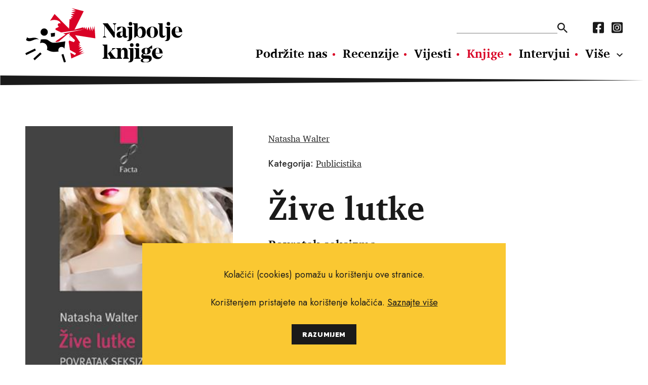

--- FILE ---
content_type: text/html; charset=utf-8
request_url: https://najboljeknjige.com/knjiga/zive-lutke
body_size: 4127
content:
<!DOCTYPE html>
<html>
  <head>
    <meta charset="UTF-8">
    <meta content="width=device-width, initial-scale=1.0, maximum-scale=1.0" name="viewport">
    <title>Žive lutke - Najbolje knjige</title>
    <meta content="Žive lutke" property="og:title">
    <meta property="og:type" content="Book" />
    <meta content="knjige, pisci, vijesti o novim knjigama, nove knjige, intervjui, književnost, kritika, preporuke za čitanje, festival svjetske književnosti, festival europske kratke priče, festival San(j)am knjige u Istri." name="keywords">
    <meta content="Osnaživanje, oslobođenje, izbor. Nekoć ključne pojmove feminizma danas je kooptiralo društvo koje ženama prodaje umjetno uljepšanu, visoko seksualiziranu i zapanjujuće usku viziju ženstvenosti. I dok su se mogućnosti za žene proširile, ambicije mn..." name="description">
    <meta content="https://najboljeknjige.com/images/images/books/1295_big.jpg" property="og:image">
    <meta content="Osnaživanje, oslobođenje, izbor. Nekoć ključne pojmove feminizma danas je kooptiralo društvo koje ženama prodaje umjetno uljepšanu, visoko seksualiziranu i zapanjujuće usku viziju ženstvenosti. I dok su se mogućnosti za žene proširile, ambicije mn..." property="og:description"">
    <meta content="https://najboljeknjige.com/knjiga/zive-lutke" property="og:url">
    <meta content="Najbolje knjige" property="og:site_name">
    <link rel="stylesheet" media="all" href="/packs/css/application-9a63bf30.css" data-turbolinks-track="reload" />
    <script src="/packs/js/application-0e2c844bc98f2c9b7928.js" data-turbolinks-track="reload"></script>
    <meta name="csrf-param" content="authenticity_token" />
<meta name="csrf-token" content="QhOUJhiaCZMfLjevFg677/oFFaR0V0dmt+I/ngRBmgvScQGsbTgQImnX5gvoSU3JLanc0Y6ZqZM7fo9CLgOImA==" />
    <!-- Global site tag (gtag.js) - Google Analytics -->
    <script async src="https://www.googletagmanager.com/gtag/js?id=G-RM89LBPW9P"></script>
    <script>
      window.dataLayer = window.dataLayer || [];
      function gtag(){dataLayer.push(arguments);}
      gtag('js', new Date());
      gtag('config', 'G-RM89LBPW9P');
    </script>
  </head>
  <body>
    <div id="fb-root"></div>
    <script async defer crossorigin="anonymous" src="https://connect.facebook.net/hr_HR/sdk.js#xfbml=1&version=v12.0&appId=503422593037050&autoLogAppEvents=1" nonce="KzmzYwCW"></script>
    <header>
      <div class="row">
        <a class="logo" href="/"><img src="/assets/nk_logo-5ed7ef71ab9586acbf9462f11f7d8ff5dacb2891bf0922e71ea2ae75b491c93e.svg" alt="Nk logo" /></a>
        <div class="nav_wraper col_8">
          <div class="new">
          <div class="nav_top">
            <form action=/pretraga>
              <input type="text" name="pojam" id="search" autocomplete="off" />
              <input type="submit" value="" data-disable-with="" />
            </form>
            <nav class="social_media">
              <a href="https://www.facebook.com/Najboljeknjige">
                <i class="fab fa-facebook-square"></i>
</a>              <a href="https://www.instagram.com/najbolje_knjige/">
                <i class="fab fa-instagram-square"></i>
</a>            </nav>
          </div>
            <nav class="main_navigation">
              <a href="/doniraj">Podržite nas</a>
              <a href="/recenzije">Recenzije</a>
              <a href="/vijesti">Vijesti</a>
              <a class="active" href="/knjige">Knjige</a>
              <a href="/intervjui">Intervjui</a>
              <a href="/autori">Autori</a>
              <a href="/eseji">Eseji</a><a href="/psihologija">Psihologija</a><a href="/poezija">Poezija</a><a href="/filozofija">Filozofija</a>
            </nav>
          </div>
          <ul class="hamburger">
              <li></li>
              <li></li>
              <li></li>
          </ul>
        </div>
      </div>
    </header>
      <section>
  <div class="row book_header" >
   <img class="col_4" src="/images/images/books/1295_big.jpg" alt="1295 big" />
    <div class="header_row">
      <div class="authors">
        <p><a href="/autor/natasha-walter">Natasha Walter</a></p>
      </div>
      <link href="https://najboljeknjige.com/knjiga/zive-lutke" />
      <div class="categories">
        <p>
          <strong>Kategorija:</strong>
          <a href="/knjige/publicistika">Publicistika</a>
        </p>
      </div>
    </div>
    <h1>Žive lutke</h1>
      <h2 class="subtitle">Povratak seksizma</h2>
    <p class="info">
      <strong>Jezik izdanja:</strong> Hrvatski<br>

      <strong>Broj stranica:</strong> 260<br>

      <strong>Uvez:</strong> Meki<br>

      <strong>Prevoditelj:</strong> Snježana Ercegovac <br>

      <strong>Nakladnik: </strong> Algoritam<br>

      <strong>Godina izdanja:</strong> 2011<br>

      <strong>ISBN:</strong> 978-953-316-440-3<br>

      <strong>Cijena knjige:</strong> 129.00 kn
    </p>
  </div>
</section>

<section>
  <div class="row default_container">
    <div class="main col_8">
      <p>Osnaživanje, oslobođenje, izbor. Nekoć ključne pojmove feminizma danas je kooptiralo društvo koje ženama prodaje umjetno uljepšanu, visoko seksualiziranu i zapanjujuće usku viziju ženstvenosti. I dok su se mogućnosti za žene proširile, ambicije mnogih djevojaka zapravo su ograničene kulturom koja na žensku seksualnu privlačnost gleda kao na jedinu ulaznicu do uspjeha. U isto smo vrijeme prisiljeni vjerovati kako je nejednakost koju viđamo svuda oko sebe stvorena iz urođenih bioloških različitosti, a ne zbog društvenih faktora. Naravno, prirodna želja svih muškaraca i svih žena oduvijek je bila da budu i seksualno privlačni. No, u ovoj generaciji počeo se slaviti točno određen vid ženske seksualnosti. One koju je nametnula pornoindustrija, piše Natasha Walter, autorica modernog klasika The New Feminism i jedna od najbritkijih britanskih kulturalnih komentatorica. Ono što pritom najviše zabrinjava je činjenica kako društvo danas izjednačava ženske slobode sa seksualnom objektivizacijom, što ima neposredan utjecaj na ambicije mladih žena. Širenje kulture u kojoj žene misle kako se njihova vrijednost mjeri veličinom grudnjaka, odnosno kako je seksualno samopouzdanje zapravo jedino samopouzdanje, posljedica je sve veće popularnosti tzv. glamour modela, odnosno djevojaka kojima je jedini cilj u životu polugole se fotografirati za novine (i, po mogućnosti, udati za nogometaša), koje ne rade ništa i, naravno – jako su popularne. Sakupivši rezultate brojnih istraživanja i osobnih intervjua u ovoj izravnoj, strastvenoj i neporecivo vrijednoj knjizi, Natasha Walter natjerat će nas da na nov način počnemo gledati na današnji seksizam, ženstvenost i feminizam, ali i žene i djevojke. Ako itko sumnja u nužnost zaštite djevojaka od toksične, pretjerano seksualizirane, obeshrabrujuće okoline u kojoj odrastaju, neka pročita ovo djelo.</p>
      <a class="share" target="_blank" href="https://www.facebook.com/sharer/sharer.php?u=https://najboljeknjige.com/knjiga/zive-lutke">
  <p>Podijeli na Facebook</p>
  <i class="fab fa-facebook-square"></i>
</a>

      <div class="fb-comments"
  data-href="https://najboljeknjige.com/knjiga/zive-lutke"
  data-width="100%"
  data-mobile="true"
  data-numposts="5">
</div>

    </div>
  </div>
</section>



<section>
  <div class="row black_block">
    <div class="heading">
      <h2>Povezani naslovi</h2>
    </div>
    <div class="books_container">
        <a href="/knjiga/pamcenje-tijela">
          <img src="/images/images/books/719_big.jpg" alt="719 big" />
          <p class="related">
            Joachim Bauer
            <br>
            <strong>Pamćenje tijela</strong>
          </p>
</a>        <a href="/knjiga/voznja">
          <img src="/images/images/books/852_big.jpg" alt="852 big" />
          <p class="related">
            Tom Vanderbilt
            <br>
            <strong>Vožnja</strong>
          </p>
</a>        <a href="/knjiga/lidijin-obiteljski-stol">
          <img src="/images/images/books/91_big.jpg" alt="91 big" />
          <p class="related">
            Lidia Matticchio Bastianich
            <br>
            <strong>Lidijin obiteljski stol</strong>
          </p>
</a>        <a href="/knjiga/jasenovac-tragika-mitomanija-istina">
          <img src="/images/images/books/5957_big.jpg" alt="5957 big" />
          <p class="related">
            Slavko Goldstein
            <br>
            <strong>Jasenovac - tragika, mitomanija, istina</strong>
          </p>
</a>        <a href="/knjiga/brojevi-ne-lazu">
          <img src="/system/book/image/8781/book_Brojevi_ne_lazu_-_naslovnica_MU.jpg" alt="Book brojevi ne lazu   naslovnica mu" />
          <p class="related">
            Vaclav Smil
            <br>
            <strong>Brojevi ne lažu</strong>
          </p>
</a>    </div>
  </div>
</section>

  <script type="application/ld+json">
    {
      "@context": "https://schema.org",
      "@type": "Book",
      "name": "Žive lutke",
      "author": [{"@type":"person","name":"Natasha Walter"}],
      "image": "https://najboljeknjige.com/images/images/books/1295_big.jpg",
      "inLanguage": "Hrvatski",
      "numberOfPages": "260",
      "translator": {
        "type" : "person",
        "name" : "Snježana Ercegovac "
      },
      "publisher": "Algoritam",
      "datePublished": "2011",
      "isbn": "978-953-316-440-3",
      "offers": {
        "@type": "Offer",
        "availability": "http://schema.org/InStock",
        "price": "129.0",
        "priceCurrency": "kn"
      }
    }
  </script>




<div class="row banner">
  <a target="_blank" href="https://elektronickeknjige.com/"><img src="/system/banner/image/2/BEK_728x90px-1___.gif" alt="Bek 728x90px 1   " /></a>
</div>


    <footer>
      <img class="logo" src="/assets/nk_logo_mono-e84584e497a4b84180163c75b5d611c91d40dc096b0ee827b404ac315d2ab7e5.svg" alt="Nk logo mono" />
      <div>
        <nav class="main_nav_footer">
          <a href="/doniraj">Podržite nas</a>
          <a href="/recenzije">Recenzije</a>
          <a href="/vijesti">Vijesti</a>
          <a class="active" href="/knjige">Knjige</a>
          <a href="/intervjui">Intervjui</a>
          <a href="/autori">Autori</a>
          <a href="/eseji">Eseji</a><a href="/psihologija">Psihologija</a><a href="/poezija">Poezija</a><a href="/filozofija">Filozofija</a>
        </nav>
        <nav class="sub_nav_footer">
          <a href="/info/uvjeti-koristenja">Uvjeti korištenja</a><a href="/info/pravila-o-kolacicima">Pravila o kolačićima</a><a href="/info/pravila-privatnosti">Pravila privatnosti</a><a href="/info/impressum">Impressum</a><a href="/info/kontakt">Kontakt</a>
        </nav>
      </div>
      <nav class="social_media">
        <a href="https://www.facebook.com/Najboljeknjige">
          <i class="fab fa-facebook-square"></i>
</a>        <a href="https://www.instagram.com/najbolje_knjige/">
          <i class="fab fa-instagram-square"></i>
</a>      </nav>
      <p class="copy_right">Copyright © 2010.-2021. najboljeknjige.com. Sva prava pridržana.</p>
    </footer>
    <div class='cookies-eu'>
      <div class='cookies-eu-content-holder'>
        <p>Kolačići (cookies) pomažu u korištenju ove stranice.</p><p>Korištenjem pristajete na korištenje kolačića. <a href="/info/pravila-o-kolacicima">Saznajte više</a> </p>
        <div class='cookies-eu-button-holder'>
          <button>RAZUMIJEM</button>
        </div>
      </div>
    </div>
  </body>
</html>
